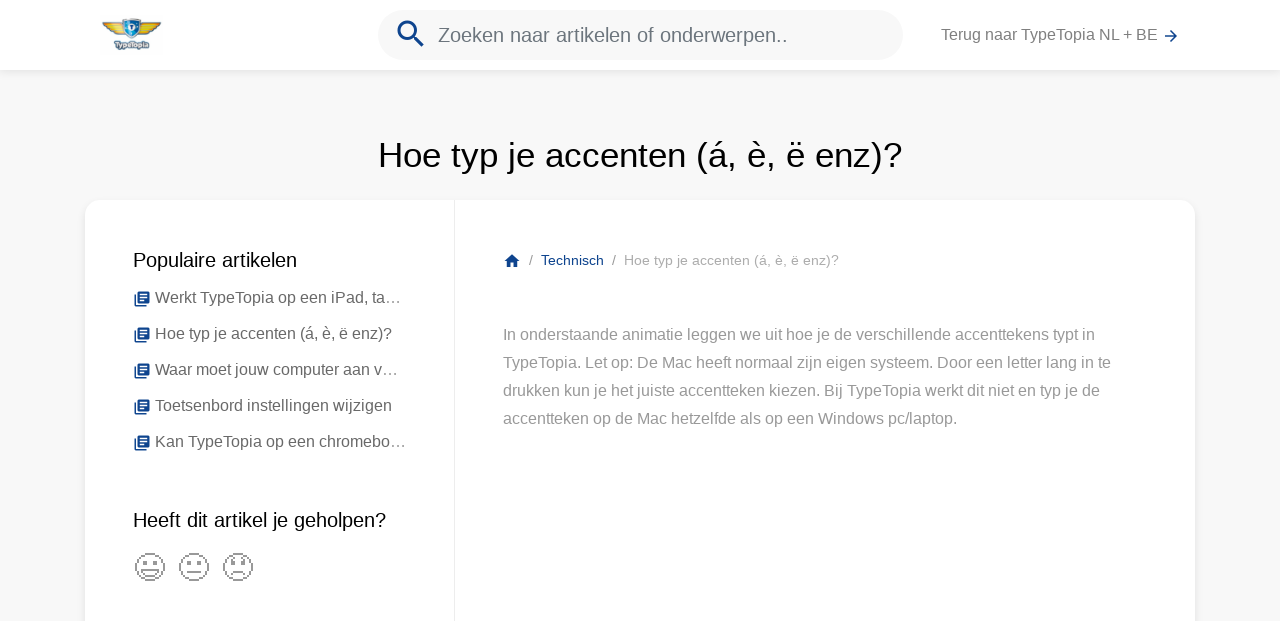

--- FILE ---
content_type: text/html; charset=UTF-8
request_url: https://help.typetopia.com/nl/articles/43516-hoe-typ-je-accenten-a-e-e-enz
body_size: 2667
content:
<!doctype html>
<html>
    <head>
        <meta charset="UTF-8">
        <title>Hoe typ je accenten (á, è, ë enz)? - TypeTopia NL + BE - Help Center</title>
        <link href="https://fonts.googleapis.com/icon?family=Material+Icons" rel="stylesheet">
        <link href="/css/app.css?id=133312c980a5639f59e2" rel="stylesheet" />
        <link href="/nl/theme/style.css" rel="stylesheet" />
        <meta name='viewport' content='width=device-width, initial-scale=1.0, maximum-scale=1.0, user-scalable=0' />
        
                    <link rel="shortcut icon" type="image/png" href="https://s3.eu-central-1.amazonaws.com/trengo/media/hc_fav_ffJB3Ldzhe.png"/>
        
                <script>
            (function(i,s,o,g,r,a,m){i['GoogleAnalyticsObject']=r;i[r]=i[r]||function(){
                        (i[r].q=i[r].q||[]).push(arguments)},i[r].l=1*new Date();a=s.createElement(o),
                    m=s.getElementsByTagName(o)[0];a.async=1;a.src=g;m.parentNode.insertBefore(a,m)
            })(window,document,'script','//www.google-analytics.com/analytics.js','ga');

            ga('create', 'UA-46517690-1', 'auto');
            ga('send', 'pageview');
        </script>
        
        
        <script>
            var App = {
                locale: 'nl',
                search_id: '74KRTSK1KI',
                search_token: 'OTdhNjU3YTUwYjNjOTI1NDAzNGUzZjcyOWU1M2ZiNmYyNGU0YzFlYjkxN2JlYzQyY2M4ZDg4NDMxMmIxMzFmMGZpbHRlcnM9bG9jYWxlX2NvZGUlM0FubCtBTkQrcHVibGlzaGVkJTNEMStBTkQraGVscF9jZW50ZXJfaWQlM0Q0MTE3',
                env: 'production'
            }
        </script>
    </head>
    <body>
        <div id="app">
            <nav class="navbar navbar-expand-md navbar-light bg-white fixed-top">

                <div class="container">
                    <div class="col-3">
                        <a class="navbar-brand" href="/nl">
                                                            <img src="https://s3.eu-central-1.amazonaws.com/trengo/media/hc_logo_3bzWLItsdR.png">
                                                    </a>
                    </div>

                                            <div class="col-6 d-none d-md-block mx-auto">
                            <div class="d-none d-md-block form-inline form-group my-0 w-100 mx-auto">
    <div class="search-container w-100">
        <autocomplete placeholder="Zoeken naar artikelen of onderwerpen.."></autocomplete>
    </div>
</div>                        </div>
                    
                    

                    <div class="col-md-3 col-9" id="navbarSupportedContent">
                        <ul class="navbar-nav ml-auto first-child-ml-auto">
                                                            <li class="nav-item">
                                    <a class="nav-link text-truncate" href="https://www.typetopia.com/">Terug naar TypeTopia NL + BE <i class="primary-color material-icons md-18">arrow_forward</i></a>
                                </li>
                            
                                                    </ul>
                    </div>
                </div>
            </nav>

                            
    <main class="container pb-5">

        <h1 class="mt-5 text-center py-3">Hoe typ je accenten (á, è, ë enz)?</h1>

        <div class="block p-0 mb-5">

            <div class="row m-0">

                <aside class="col-md-4 d-none d-md-block border-right-1 p-5" id="stickybits-container">
                    <div id="stickybits" style="top: 118px">
                        <div id="scrollspy-wrap" class="mb-5" style="display:none;">
                            <h4 class="text-truncate">Samenvatting</h4>
                            <ul id="scrollspy" class="list-inline"></ul>
                            
                                
                            
                        </div>

                        
                                                    <div id="more-articles">
                                <div class="item mb-5">
                                    <h4 class="text-truncate">Populaire artikelen</h4>
                                    <ul class="list-item">
                                                                                    <li class="text-truncate py-1">
                                                <a href="https://help.typetopia.com/nl/articles/39421-werkt-typetopia-op-een-ipad-tablet-of-smartphone" class="text-color">
                                                    <i class="material-icons md-18 primary-color">library_books</i>
                                                    <span>Werkt TypeTopia op een iPad, tablet of smartphone?</span>
                                                </a>
                                            </li>
                                                                                    <li class="text-truncate py-1">
                                                <a href="https://help.typetopia.com/nl/articles/43516-hoe-typ-je-accenten-a-e-e-enz" class="text-color">
                                                    <i class="material-icons md-18 primary-color">library_books</i>
                                                    <span>Hoe typ je accenten (á, è, ë enz)?</span>
                                                </a>
                                            </li>
                                                                                    <li class="text-truncate py-1">
                                                <a href="https://help.typetopia.com/nl/articles/39298-waar-moet-jouw-computer-aan-voldoen-om-met-typetopia-te-kunnen-werken" class="text-color">
                                                    <i class="material-icons md-18 primary-color">library_books</i>
                                                    <span>Waar moet jouw computer aan voldoen om met TypeTopia te kunnen werken?</span>
                                                </a>
                                            </li>
                                                                                    <li class="text-truncate py-1">
                                                <a href="https://help.typetopia.com/nl/articles/43401-toetsenbord-instellingen-wijzigen" class="text-color">
                                                    <i class="material-icons md-18 primary-color">library_books</i>
                                                    <span>Toetsenbord instellingen wijzigen</span>
                                                </a>
                                            </li>
                                                                                    <li class="text-truncate py-1">
                                                <a href="https://help.typetopia.com/nl/articles/46961-kan-typetopia-op-een-chromebook-worden-gedaan" class="text-color">
                                                    <i class="material-icons md-18 primary-color">library_books</i>
                                                    <span>Kan TypeTopia op een chromebook worden gedaan?</span>
                                                </a>
                                            </li>
                                                                            </ul>
                                </div>
                            </div>
                        
                        <div class="vote__wrap mb-5 d-none d-md-block">
                            <vote article="[base64]" title="Heeft dit artikel je geholpen?"></vote>
                        </div>

                    </div>
                </aside>

                <div class="col-md-8 px-5 pt-5">

                    <div class="flex-column">

                        <section>
                            <ol class="breadcrumb p-0 m-0 mb-5 d-none d-md-block">
                                <li class="breadcrumb-item"><a href="/" class="primary-color"><i class="material-icons md-18">home</i></a></li>
                                                                    <li class="breadcrumb-item"><a href="https://help.typetopia.com/nl/10852-technisch" class="primary-color">Technisch</a></li>
                                                                                                <li class="breadcrumb-item"><span class="text-muted">Hoe typ je accenten (á, è, ë enz)?</span></li>
                            </ol>
                        </section>

                        <section class="mb-5 article" id="main-content">
                            <p>In onderstaande animatie leggen we uit hoe je de verschillende accenttekens typt in TypeTopia. Let op: De Mac heeft normaal zijn eigen systeem. Door een letter lang in te drukken kun je het juiste accentteken kiezen. Bij TypeTopia werkt dit niet en typ je de accentteken op de Mac hetzelfde als op een Windows pc/laptop.</p><p><span class="fr-video fr-deletable fr-fvc fr-dvb fr-draggable" contenteditable="false" draggable="true"><iframe width="640" height="360" src="https://www.youtube.com/embed/yd9s5OhM81c??list=PLKveW-1Gjjv82ysZkp0p4Gb90bfnscac_&amp;wmode=opaque" frameborder="0" allowfullscreen="" class="fr-draggable"></iframe></span></p><p><em>Geen passend antwoord kunnen vinden op je vraag? Neem dan contact met ons op via Whatsapp, Facebook of e-mail. We helpen je dan graag verder.&nbsp;</em></p>
                        </section>

                        
                        <aside class="mb-5">
                            <small class="text-muted">Laatst bewerkt: meer dan twee weken geleden</small>
                        </aside>

                        <div class="vote__wrap mb-5 text-center d-md-none">
                            <vote article="[base64]" title="Heeft dit artikel je geholpen?"></vote>
                        </div>

                    </div>

                </div>

            </div>

        </div>

    </main>
            
            <footer class="footer">
                <div class="container">
                    <div class="row">
                        <div class="col-md-6">
                                                            <a class="brand" href="/nl">
                                                                            <img src="https://s3.eu-central-1.amazonaws.com/trengo/media/hc_logo_3bzWLItsdR.png">
                                                                    </a>
                                                    </div>
                                                <div class="col-md-6 supported">
                            <a class="trengo" target="_blank" href="https://trengo.com?utm_source=hc">
                                Wij gebruiken Trengo <img src="/img/trengo.svg">
                            </a>
                        </div>
                                            </div>
                </div>
            </footer>
        </div>
        <script src="/js/app.js?id=c4b8a83b7a0466c636ff"></script>
    </body>
</html>

--- FILE ---
content_type: text/css; charset=UTF-8
request_url: https://help.typetopia.com/nl/theme/style.css
body_size: 150
content:
body a { color:#0e448e }.primary-bg, a.primary-bg { background: #0e448e; color:#fff; }.bg-branded { background: #0e448e; color:#fff; }#app .primary-color { color:#0e448e; }body a:hover, body a:active{ color:#0e448e; }

--- FILE ---
content_type: image/svg+xml
request_url: https://help.typetopia.com/img/trengo.svg
body_size: 40
content:
<svg xmlns="http://www.w3.org/2000/svg" viewBox="0 0 64 49.7"><defs><style>.a{isolation:isolate;}.b{fill:#999;mix-blend-mode:hard-light;}</style></defs><title>trengo-widget</title><g class="a"><path class="b" d="M32.67,7.53c-49.49,4.34-33,29.56-14,40.65C38,59.46,47,61.53,58.21,44.05,58.21,44.05,82.16,3.2,32.67,7.53Zm-12.38,24a2.92,2.92,0,0,1,2.92-2.91H37.85a2.92,2.92,0,1,1,0,5.83H23.21A2.92,2.92,0,0,1,20.29,31.57ZM47,42.82H27.3a2.92,2.92,0,0,1,0-5.83H47a2.92,2.92,0,1,1,0,5.83Zm0-16.66H18.42a2.92,2.92,0,1,1,0-5.83H47a2.92,2.92,0,1,1,0,5.83Z" transform="translate(0 -7.21)"/></g></svg>